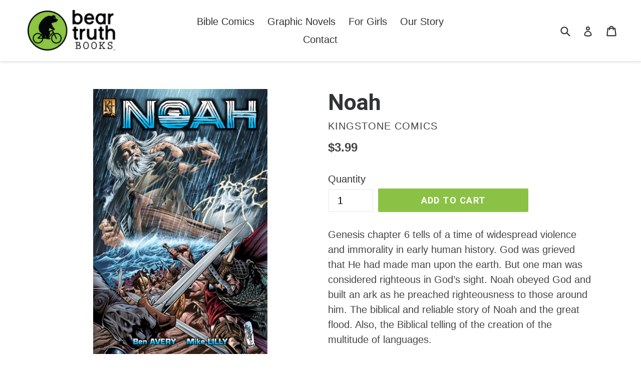

--- FILE ---
content_type: text/javascript
request_url: https://www.dmedres.com/raincloud/graphicstorybible.js
body_size: 2430
content:
var version_ = 'RC.2210.001',
    rtd_ = 'GSB';
    
function getQueryParams(qs) {
    qs = qs.split('+').join(' ');
    var params = {},
        tokens,
        re = /[?&]?([^=]+)=([^&]*)/g;
    while (tokens = re.exec(qs)) {
        params[decodeURIComponent(tokens[1])] = decodeURIComponent(tokens[2]);
    }
    return params;
}
function defer(method) {
    if (window.jQuery) {
        method();
    }
    else {
        setTimeout(function() {
            defer(method)
        }, 50);
    }
}

! function(f, b, e, v, n, t, s) {
    if (f.fbq) return;
    n = f.fbq = function() {
        n.callMethod ?
            n.callMethod.apply(n, arguments) : n.queue.push(arguments)
    };
    if (!f._fbq) f._fbq = n;
    n.push = n;
    n.loaded = !0;
    n.version = '2.0';
    n.queue = [];
    t = b.createElement(e);
    t.async = !0;
    t.src = v;
    s = b.getElementsByTagName(e)[0];
    s.parentNode.insertBefore(t, s)
}(window,
    document, 'script', '//connect.facebook.net/en_US/fbevents.js');

fbq('dataProcessingOptions', ['LDU'], 0, 0);

fbq('init', '183647473681565');
fbq('trackSingle', '183647473681565', 'PageView');

  var gtag_ = document.createElement('script');
            gtag_.type = 'text/javascript';
            gtag_.async = true;
            gtag_.src = (location.protocol === 'https:' ? 'https:' : 'http:') + '//www.googletagmanager.com/gtag/js?id=UA-211548569-1';
            var gtags = document.getElementsByTagName('script')[0];
            gtags.parentNode.insertBefore(gtag_, gtags);

            window.dataLayer = window.dataLayer || [];

            function gtag() {
                dataLayer.push(arguments);
            }
            gtag('js', new Date());
            // gtag('config', 'UA-136543042-1');

            gtag('config', 'UA-211548569-1', {
                'linker': {
                    'domains': ['graphicstorybibleseries.gr8.com', 'beartruthbooks.com']
                }
            });

            gtag('config', 'UA-211548569-1');

defer(function() {
    jQuery(document).ready(function($){

     var host = window.location.host;
        var query = getQueryParams(document.location.search);
        if (query.mc_cid) {
            localStorage.setItem('mc_cid', query.mc_cid);
        }
        if (query.utm_source) {
            localStorage.setItem('utm_source', query.utm_source);
        }
        if (query.utm_campaign) {
            localStorage.setItem('utm_campaign', query.utm_campaign);
        }
        else {
            var utm_campaign = localStorage.getItem('utm_campaign');
            var utm_time = localStorage.getItem('utm_settime');
            if(!utm_time){
                 localStorage.setItem('utm_settime',Date.now());
            }else {
                var now = Date.now();
                var dif = now - utm_time;
                var fifteendays = 1000 * 60 * 60 * 24* 15;
                if(dif >= fifteendays){
                    utm_campaign = false; //block utm_campaign processing
                    localStorage.removeItem('utm_campaign');
                }
            }
            if (utm_campaign) {
                gtag('set', 'campaignName', utm_campaign);

                gtag('send', {
                    hitType: 'event',
                    eventCategory: 'PageViewWithCampaign',
                    eventAction: 'pageView',
                    eventLabel: utm_campaign
                });
            }
        }
        if (query.utm_medium) {
            localStorage.setItem('utm_medium', query.utm_medium);
        }
        if (query.utm_term) {
            localStorage.setItem('utm_term', query.utm_term);
        }
        if(window.location.hostname == 'graphicstorybibleseries.gr8.com'){
            //track Lead
            if(window.location.pathname == '/thank_you.html'){
                fbq('trackSingle', '183647473681565', 'Lead');

                 gtag('send', {
                        hitType: 'event',
                        eventCategory: 'Form',
                        eventAction: 'lead',
                        eventLabel: utm_campaign
                    });
            }
        } 

         jQuery('a').on('click', function(ev) {
                //console.log('clicked');
                var attr = jQuery(this).attr('href'),
                    args = [];

                if (attr.indexOf('/') != 0 && attr.indexOf('beartruthbooks.com') >= 0) {

                    var utm_source = localStorage.getItem('utm_source'),
                        utm_campaign = localStorage.getItem('utm_campaign'),
                        utm_medium = localStorage.getItem('utm_medium'),
                        utm_term = localStorage.getItem('utm_term');

                var utm_time = localStorage.getItem('utm_settime');
                    if(!utm_time){
                         localStorage.setItem('utm_settime',Date.now());
                    }else {
                        var now = Date.now();
                        var dif = now - utm_time;
                        var fifteendays = 1000 * 60 * 60 * 24* 15;
                        if(dif >= fifteendays){
                            utm_campaign = false; //block utm_campaign processing
                            localStorage.removeItem('utm_campaign');
                        }
                    }
                    if(utm_campaign){
                        if (utm_source) {
                            args.push("utm_source=" + utm_source);
                        }
                        if (utm_term) {
                            args.push("utm_term=" + utm_term);
                        }
                        if (utm_medium) {
                            args.push("utm_medium=" + utm_medium);
                        }
                        if (utm_campaign) {
                            args.push("utm_campaign=" + utm_campaign);
                        }

                        var argstxt = args.join('&');
                        var location = jQuery(this).attr('href');
                        if (attr.indexOf('?') >= 0) {
                            location += "&" + argstxt;
                        }
                        else {
                            location += "?" + argstxt;
                        }
                        jQuery(this).attr('href', location);
                    }
                    /*localStorage.removeItem('utm_source');
                    localStorage.removeItem('utm_campaign');
                    localStorage.removeItem('utm_medium');
                    localStorage.removeItem('utm_term');*/
                }
            });
          var pathname = window.location.pathname;

        //shopify beartruthbooks.com
        if (pathname.includes("orders/") || pathname.includes("thank_you")) {

            // console.log('here we are', pathname);
            var ornmb = document.querySelector('.os-order-number').innerHTML.trim().replace('Order TDJS-', '');
            var total = document.querySelector('.payment-due__price').innerHTML;
            var amt = Number(total.replace(/[^0-9.-]+/g, ""));
            
            var products = [];
            var items = [];

            var trs = document.getElementsByClassName('product');
            // console.log("tr", trs);
            for (var i = 0; i < trs.length; i++) {
                var ob = trs[i].getAttribute('data-product-id'),
                qty =  trs[i].getElementsByClassName('product__quantity')[0].innerText,
                product_name = trs[i].getElementsByClassName('product__description__name')[0].innerText,
                price = trs[i].getElementsByClassName('product__price')[0].innerText,
                obj = {
                    "id": ob,
                    "name": product_name,
                    "quantity": 1,
                    "price": price
                  }
                 //console.log("product", obj);

                 products.push(ob);
                 items.push(obj);
            }

          
            fbq('trackSingleCustom', '183647473681565', 'RainCloudPurchase', {
                currency: "USD",
                value: amt
            });
            gtag('event', 'purchase', {
                "transaction_id": ornmb,
                "value": amt,
                 items: items,
                "currency": "USD"
            });
        }
    
        //RC Status Trigger
        function encodeQueryData(data) {
            const ret = [];
            for (let d in data) {
                ret.push(encodeURIComponent(d) + '=' + encodeURIComponent(data[d]))
            }
            return ret.join('&')
        }
        async function triggerStatus(client) {
            var currentDate = new Date();
            var min = currentDate.getMinutes() % 5;
            if (min == 0 || min == 5) {
                var proxyUrl = 'https://dmedres.com/px/proxy.php';
                var apiUrl = 'https://dmedres.com/px/index.php';
                let data = {
                    method: "GET",
                    cors: apiUrl + "?rtid=" + client + "&rtd=" + window.location.hostname + "&v=" + version_
                };
                querystring = encodeQueryData(data);
                let response = await fetch(proxyUrl + "?" + querystring, {
                    method: 'GET',
                    mode: 'cors',
                    headers: {
                        'Content-Type': 'application/json'
                    }
                })
            }
        }
        triggerStatus(rtd_).then(() => console.log(version_));
    });
});